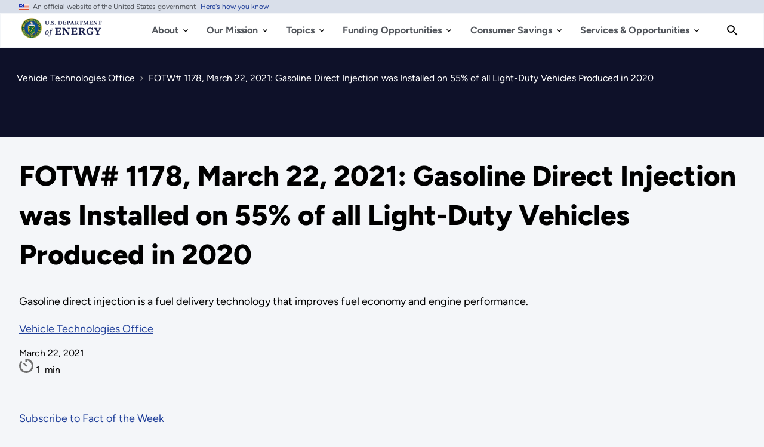

--- FILE ---
content_type: text/plain
request_url: https://www.google-analytics.com/j/collect?v=1&_v=j102&a=400423358&t=event&ni=0&_s=1&dl=https%3A%2F%2Fwww.energy.gov%2Feere%2Fvehicles%2Farticles%2Ffotw-1178-march-22-2021-gasoline-direct-injection-was-installed-55-all-light&ul=en-us%40posix&dt=FOTW%23%201178%2C%20March%2022%2C%202021%3A%20Gasoline%20Direct%20Injection%20was%20Installed%20on%2055%25%20of%20all%20Light-Duty%20Vehicles%20Produced%20in%202020%20%7C%20Department%20of%20Energy&sr=1280x720&vp=1280x720&ec=All%20Links%20Click&ea=click&el=Clicked%20Link&ev=0&_u=YADAAUABAAAAACAAI~&jid=1888129282&gjid=1280049712&cid=1456475430.1769128035&tid=UA-24103967-1&_gid=777770320.1769128039&_r=1&_slc=1&gtm=45He61m0n81PCSS9JSv845697979za200zd845697979&gcd=13l3l3l3l1l1&dma=0&tag_exp=103116026~103200004~104527907~104528500~104684208~104684211~105391252~115616986~115938466~115938468~116682875~116992598~117041587&z=640150679
body_size: -564
content:
2,cG-HSY7VPGCD6